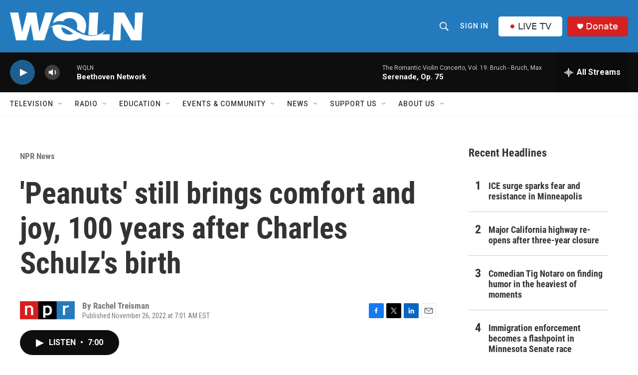

--- FILE ---
content_type: text/html; charset=utf-8
request_url: https://www.google.com/recaptcha/api2/aframe
body_size: 268
content:
<!DOCTYPE HTML><html><head><meta http-equiv="content-type" content="text/html; charset=UTF-8"></head><body><script nonce="OY1MH4n8QZIatwlWGfkzDw">/** Anti-fraud and anti-abuse applications only. See google.com/recaptcha */ try{var clients={'sodar':'https://pagead2.googlesyndication.com/pagead/sodar?'};window.addEventListener("message",function(a){try{if(a.source===window.parent){var b=JSON.parse(a.data);var c=clients[b['id']];if(c){var d=document.createElement('img');d.src=c+b['params']+'&rc='+(localStorage.getItem("rc::a")?sessionStorage.getItem("rc::b"):"");window.document.body.appendChild(d);sessionStorage.setItem("rc::e",parseInt(sessionStorage.getItem("rc::e")||0)+1);localStorage.setItem("rc::h",'1768642921676');}}}catch(b){}});window.parent.postMessage("_grecaptcha_ready", "*");}catch(b){}</script></body></html>